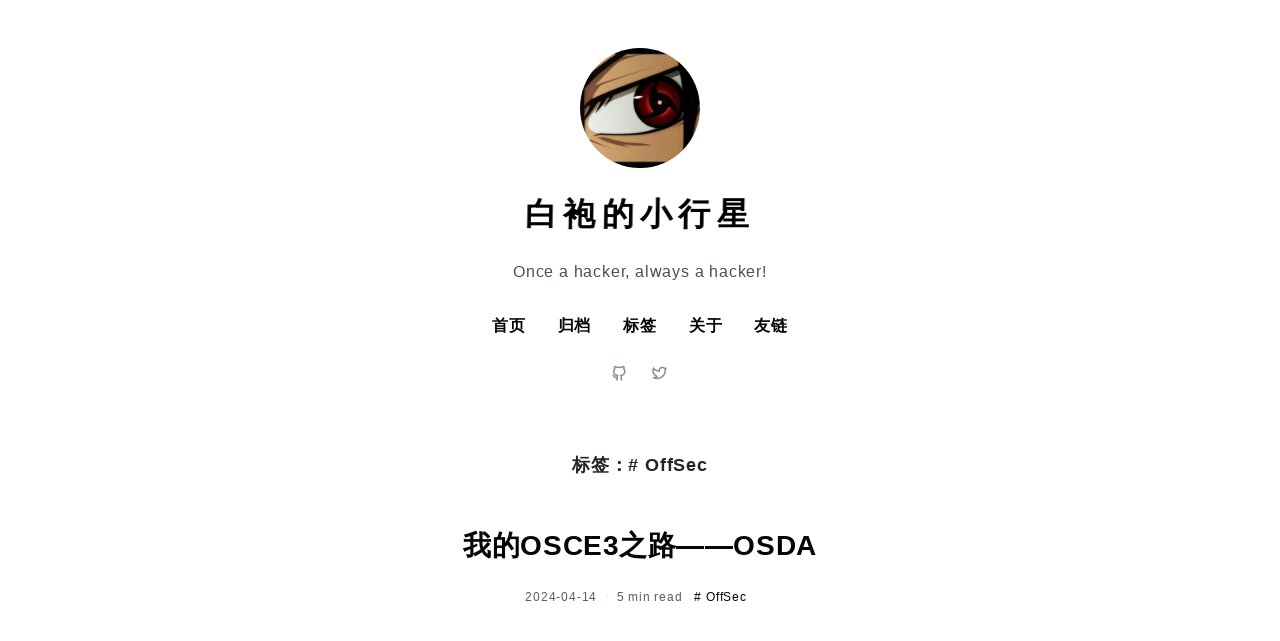

--- FILE ---
content_type: text/html; charset=utf-8
request_url: https://red-team.tips/tag/omhFdQrox/
body_size: 915
content:
<html>
  <head>
  <meta charset="utf-8" />
<meta name="viewport" content="width=device-width, initial-scale=1" />
<title>OffSec | 白袍的小行星</title>
<link rel="shortcut icon" href="https://red-team.tips/favicon.ico?v=1767833857201">
<link href="https://cdn.jsdelivr.net/npm/remixicon@2.3.0/fonts/remixicon.css" rel="stylesheet">
<link rel="stylesheet" href="https://red-team.tips/styles/main.css">
<link rel="alternate" type="application/atom+xml" title="OffSec | 白袍的小行星 - Atom Feed" href="https://red-team.tips/atom.xml">
<link rel="stylesheet" href="https://fonts.googleapis.com/css?family=Droid+Serif:400,700">



  <meta name="description" content="白袍@Adan0s 渗透测试 红队 网络安全 白袍" />
  </head>
  <body>
    <div class="main">
      <div class="main-content">
        <div class="site-header">
  <a href="https://red-team.tips">
  <img class="avatar" src="https://red-team.tips/images/avatar.png?v=1767833857201" alt="">
  </a>
  <h1 class="site-title" data-text=白袍的小行星>
    白袍的小行星
  </h1>
  <p class="site-description">
    <strong>Once a hacker, always a hacker!</strong>
  </p>
  <div class="menu-container">
    
      
        <a href="/" class="menu">
          首页
        </a>
      
    
      
        <a href="/archives" class="menu">
          归档
        </a>
      
    
      
        <a href="/tags" class="menu">
          标签
        </a>
      
    
      
        <a href="/post/about" class="menu">
          关于
        </a>
      
    
      
        <a href="/post/friends" class="menu">
          友链
        </a>
      
    
  </div>
  <div class="social-container">
    
      
        <a href="https://github.com/evilAdan0s" target="_blank">
          <i class="ri-github-line"></i>
        </a>
      
    
      
        <a href="https://twitter.com/Adan0s1" target="_blank">
          <i class="ri-twitter-line"></i>
        </a>
      
    
      
    
      
    
      
    
  </div>
</div>

        <div class="current-tag-container">
            <h2 class="title">
                标签：# OffSec
            </h2> 
        </div>
        <div class="post-container">
  
    <article class="post">
      <a href="https://red-team.tips/post/oHLNjm2cX/">
        <h2 class="post-title">我的OSCE3之路——OSDA</h2>
      </a>
      <div class="post-info">
        <span>
          2024-04-14
        </span>
        <span>
          5 min read
        </span>
        
          <a href="https://red-team.tips/tag/omhFdQrox/" class="post-tag">
            # OffSec
          </a>
        
      </div>
      
      <div class="post-abstract">
        
      </div>
    </article>
  
    <article class="post">
      <a href="https://red-team.tips/post/oxqLv6NzK/">
        <h2 class="post-title">我的OSCE3之路——OSED</h2>
      </a>
      <div class="post-info">
        <span>
          2024-03-13
        </span>
        <span>
          8 min read
        </span>
        
          <a href="https://red-team.tips/tag/omhFdQrox/" class="post-tag">
            # OffSec
          </a>
        
      </div>
      
      <div class="post-abstract">
        
      </div>
    </article>
  
    <article class="post">
      <a href="https://red-team.tips/post/hfHBw5hIv/">
        <h2 class="post-title">我的OSCE3之路——OSWE</h2>
      </a>
      <div class="post-info">
        <span>
          2023-12-20
        </span>
        <span>
          8 min read
        </span>
        
          <a href="https://red-team.tips/tag/omhFdQrox/" class="post-tag">
            # OffSec
          </a>
        
      </div>
      
      <div class="post-abstract">
        
      </div>
    </article>
  
    <article class="post">
      <a href="https://red-team.tips/post/i9wIRUeqw/">
        <h2 class="post-title">我的OSCE3之路——OSEP</h2>
      </a>
      <div class="post-info">
        <span>
          2023-09-11
        </span>
        <span>
          6 min read
        </span>
        
          <a href="https://red-team.tips/tag/omhFdQrox/" class="post-tag">
            # OffSec
          </a>
        
      </div>
      
      <div class="post-abstract">
        
      </div>
    </article>
  
    <article class="post">
      <a href="https://red-team.tips/post/DuVsd-Fla/">
        <h2 class="post-title">我的OSCE3之路——OSCP</h2>
      </a>
      <div class="post-info">
        <span>
          2023-07-08
        </span>
        <span>
          11 min read
        </span>
        
          <a href="https://red-team.tips/tag/omhFdQrox/" class="post-tag">
            # OffSec
          </a>
        
      </div>
      
      <div class="post-abstract">
        
      </div>
    </article>
  
</div>

        <div class="pagination-container">
  
  
</div>

        <div class="site-footer">
  
  <a class="rss" href="https://red-team.tips/atom.xml" target="_blank">
    <i class="ri-rss-line"></i> RSS
  </a>
</div>

      </div>
    </div>
  </body>
</html>


--- FILE ---
content_type: text/css; charset=utf-8
request_url: https://red-team.tips/styles/main.css
body_size: 5196
content:
/*! modern-normalize | MIT License | https://github.com/sindresorhus/modern-normalize */
/* Document
   ========================================================================== */
/**
 * Use a better box model (opinionated).
 */
html {
  box-sizing: border-box;
}
*,
*::before,
*::after {
  box-sizing: inherit;
}
/**
 * Use a more readable tab size (opinionated).
 */
:root {
  -moz-tab-size: 4;
  tab-size: 4;
}
/**
 * 1. Correct the line height in all browsers.
 * 2. Prevent adjustments of font size after orientation changes in iOS.
 */
html {
  line-height: 1.15;
  /* 1 */
  -webkit-text-size-adjust: 100%;
  /* 2 */
}
/* Sections
   ========================================================================== */
/**
 * Remove the margin in all browsers.
 */
body {
  margin: 0;
}
/**
 * Improve consistency of default fonts in all browsers. (https://github.com/sindresorhus/modern-normalize/issues/3)
 */
body {
  font-family: -apple-system, BlinkMacSystemFont, 'Segoe UI', Roboto, Helvetica, Arial, sans-serif, 'Apple Color Emoji', 'Segoe UI Emoji', 'Segoe UI Symbol';
}
/* Grouping content
   ========================================================================== */
/* Text-level semantics
   ========================================================================== */
/**
 * Add the correct text decoration in Chrome, Edge, and Safari.
 */
abbr[title] {
  text-decoration: underline dotted;
}
/**
 * Add the correct font weight in Chrome, Edge, and Safari.
 */
b,
strong {
  font-weight: bolder;
}
/**
 * 1. Improve consistency of default fonts in all browsers. (https://github.com/sindresorhus/modern-normalize/issues/3)
 * 2. Correct the odd `em` font sizing in all browsers.
 */
code,
kbd,
samp,
pre {
  font-family: SFMono-Regular, Consolas, 'Liberation Mono', Menlo, Courier, monospace;
  /* 1 */
  font-size: 1em;
  /* 2 */
}
/**
 * Add the correct font size in all browsers.
 */
small {
  font-size: 80%;
}
/**
 * Prevent `sub` and `sup` elements from affecting the line height in all browsers.
 */
sub,
sup {
  font-size: 75%;
  line-height: 0;
  position: relative;
  vertical-align: baseline;
}
sub {
  bottom: -0.25em;
}
sup {
  top: -0.5em;
}
/* Forms
   ========================================================================== */
/**
 * 1. Change the font styles in all browsers.
 * 2. Remove the margin in Firefox and Safari.
 */
button,
input,
optgroup,
select,
textarea {
  font-family: inherit;
  /* 1 */
  font-size: 100%;
  /* 1 */
  line-height: 1.15;
  /* 1 */
  margin: 0;
  /* 2 */
}
/**
 * Remove the inheritance of text transform in Edge and Firefox.
 * 1. Remove the inheritance of text transform in Firefox.
 */
button,
select {
  /* 1 */
  text-transform: none;
}
/**
 * Correct the inability to style clickable types in iOS and Safari.
 */
button,
[type='button'],
[type='reset'],
[type='submit'] {
  -webkit-appearance: button;
}
/**
 * Remove the inner border and padding in Firefox.
 */
button::-moz-focus-inner,
[type='button']::-moz-focus-inner,
[type='reset']::-moz-focus-inner,
[type='submit']::-moz-focus-inner {
  border-style: none;
  padding: 0;
}
/**
 * Restore the focus styles unset by the previous rule.
 */
button:-moz-focusring,
[type='button']:-moz-focusring,
[type='reset']:-moz-focusring,
[type='submit']:-moz-focusring {
  outline: 1px dotted ButtonText;
}
/**
 * Correct the padding in Firefox.
 */
fieldset {
  padding: 0.35em 0.75em 0.625em;
}
/**
 * Remove the padding so developers are not caught out when they zero out `fieldset` elements in all browsers.
 */
legend {
  padding: 0;
}
/**
 * Add the correct vertical alignment in Chrome and Firefox.
 */
progress {
  vertical-align: baseline;
}
/**
 * Correct the cursor style of increment and decrement buttons in Safari.
 */
[type='number']::-webkit-inner-spin-button,
[type='number']::-webkit-outer-spin-button {
  height: auto;
}
/**
 * 1. Correct the odd appearance in Chrome and Safari.
 * 2. Correct the outline style in Safari.
 */
[type='search'] {
  -webkit-appearance: textfield;
  /* 1 */
  outline-offset: -2px;
  /* 2 */
}
/**
 * Remove the inner padding in Chrome and Safari on macOS.
 */
[type='search']::-webkit-search-decoration {
  -webkit-appearance: none;
}
/**
 * 1. Correct the inability to style clickable types in iOS and Safari.
 * 2. Change font properties to `inherit` in Safari.
 */
::-webkit-file-upload-button {
  -webkit-appearance: button;
  /* 1 */
  font: inherit;
  /* 2 */
}
/* Interactive
   ========================================================================== */
/*
 * Add the correct display in Chrome and Safari.
 */
summary {
  display: list-item;
}
*,
*:before,
*:after {
  margin: 0;
  padding: 0;
}
html,
body,
div,
span,
applet,
object,
iframe,
h1,
h2,
h3,
h4,
h5,
h6,
p,
blockquote,
pre,
a,
abbr,
acronym,
address,
big,
cite,
code,
del,
dfn,
em,
img,
ins,
kbd,
q,
s,
samp,
small,
strike,
strong,
sub,
sup,
tt,
var,
b,
u,
i,
center,
dl,
dt,
dd,
ol,
ul,
li,
fieldset,
form,
label,
legend,
table,
caption,
tbody,
tfoot,
thead,
tr,
th,
td,
article,
aside,
canvas,
details,
embed,
figure,
figcaption,
footer,
header,
hgroup,
menu,
nav,
output,
ruby,
section,
summary,
time,
mark,
audio,
video {
  border: 0;
  vertical-align: baseline;
}
html {
  font-size: 58%;
}
body {
  color: rgba(0, 0, 0, 0.86);
  font: 400 16px/1.42 -apple-system, BlinkMacSystemFont, "Helvetica Neue", "PingFang SC", "Hiragino Sans GB", "Droid Sans Fallback", "Microsoft YaHei", sans-serif;
  letter-spacing: 0.05em;
}
a {
  color: rgba(0, 0, 0, 0.98);
  text-decoration: none;
  transition: all 0.3s;
}
a:hover {
  color: #006CFF;
}
body,
div,
a,
p,
ul,
li,
ol,
h1,
h2,
h3,
h4,
h5,
h6,
table,
tr,
td {
  box-sizing: border-box;
  margin: 0;
  padding: 0;
}
.main {
  max-width: 800px;
  min-height: 100vh;
  margin: 0 auto;
  background: #fff;
}
.main .main-content {
  flex: 1;
  display: flex;
  min-height: 100vh;
  flex-direction: column;
  padding: 0 24px;
}
.site-header {
  padding: 48px 0;
  text-align: center;
  /*.site-title {
    font-size: 32px;
    font-weight: bold;
    position: relative;
  }*/
}
.site-header .site-title {
  position: relative;
  color: black;
  font-size: 32px;
  font-weight: bold;
  letter-spacing: 0.2em;
  /* Animation provies a slight random skew. Check bottom of doc for more information on how to random skew. */
  animation: glitch-skew 1s infinite linear alternate-reverse;
}
.site-header .site-title::before {
  content: attr(data-text);
  position: absolute;
  top: 0;
  left: 0;
  width: 100%;
  height: 100%;
  left: 5px;
  text-shadow: -3px 0 #9E2525;
  /* Creates an initial clip for our glitch. This works in a typical top,right,bottom,left fashion and creates a mask to only show a certain part of the glitch at a time. */
  clip: rect(44px, 450px, 56px, 0);
  /* Runs our glitch-anim defined below to run in a 5s loop, infinitely, with an alternating animation to keep things fresh. */
  animation: glitch-anim 5s infinite linear alternate-reverse;
}
.site-header .site-title::after {
  content: attr(data-text);
  position: absolute;
  top: 0;
  left: 0;
  width: 100%;
  height: 100%;
  left: -2px;
  text-shadow: -2px 0 #00fff9, 2px 2px #9E2525;
  animation: glitch-anim2 1s infinite linear alternate-reverse;
}
@keyframes glitch-anim {
  0% {
    clip: rect(64px, 9999px, 50px, 0);
    transform: skew(0.72deg);
  }
  5% {
    clip: rect(97px, 9999px, 56px, 0);
    transform: skew(0.28deg);
  }
  10% {
    clip: rect(3px, 9999px, 10px, 0);
    transform: skew(0.73deg);
  }
  15% {
    clip: rect(84px, 9999px, 25px, 0);
    transform: skew(0.66deg);
  }
  20% {
    clip: rect(99px, 9999px, 11px, 0);
    transform: skew(0.98deg);
  }
  25% {
    clip: rect(8px, 9999px, 53px, 0);
    transform: skew(0.91deg);
  }
  30% {
    clip: rect(52px, 9999px, 18px, 0);
    transform: skew(0.1deg);
  }
  35% {
    clip: rect(60px, 9999px, 1px, 0);
    transform: skew(0.01deg);
  }
  40% {
    clip: rect(82px, 9999px, 24px, 0);
    transform: skew(0.83deg);
  }
  45% {
    clip: rect(55px, 9999px, 71px, 0);
    transform: skew(0.07deg);
  }
  50% {
    clip: rect(74px, 9999px, 95px, 0);
    transform: skew(0.96deg);
  }
  55% {
    clip: rect(23px, 9999px, 94px, 0);
    transform: skew(0.91deg);
  }
  60% {
    clip: rect(83px, 9999px, 20px, 0);
    transform: skew(0.51deg);
  }
  65% {
    clip: rect(83px, 9999px, 44px, 0);
    transform: skew(0.49deg);
  }
  70% {
    clip: rect(80px, 9999px, 49px, 0);
    transform: skew(0.21deg);
  }
  75% {
    clip: rect(19px, 9999px, 98px, 0);
    transform: skew(0.25deg);
  }
  80% {
    clip: rect(68px, 9999px, 70px, 0);
    transform: skew(0.65deg);
  }
  85% {
    clip: rect(33px, 9999px, 3px, 0);
    transform: skew(0.21deg);
  }
  90% {
    clip: rect(33px, 9999px, 54px, 0);
    transform: skew(0.52deg);
  }
  95% {
    clip: rect(96px, 9999px, 90px, 0);
    transform: skew(0.64deg);
  }
  100% {
    clip: rect(41px, 9999px, 20px, 0);
    transform: skew(0.03deg);
  }
}
@keyframes glitch-anim2 {
  0% {
    clip: rect(45px, 9999px, 100px, 0);
    transform: skew(0.27deg);
  }
  5% {
    clip: rect(27px, 9999px, 35px, 0);
    transform: skew(0.72deg);
  }
  10% {
    clip: rect(60px, 9999px, 60px, 0);
    transform: skew(0.39deg);
  }
  15% {
    clip: rect(94px, 9999px, 55px, 0);
    transform: skew(0.64deg);
  }
  20% {
    clip: rect(87px, 9999px, 94px, 0);
    transform: skew(0.14deg);
  }
  25% {
    clip: rect(24px, 9999px, 9px, 0);
    transform: skew(1deg);
  }
  30% {
    clip: rect(55px, 9999px, 15px, 0);
    transform: skew(0.24deg);
  }
  35% {
    clip: rect(79px, 9999px, 75px, 0);
    transform: skew(0.15deg);
  }
  40% {
    clip: rect(84px, 9999px, 10px, 0);
    transform: skew(0.69deg);
  }
  45% {
    clip: rect(48px, 9999px, 68px, 0);
    transform: skew(0.83deg);
  }
  50% {
    clip: rect(97px, 9999px, 65px, 0);
    transform: skew(0.87deg);
  }
  55% {
    clip: rect(50px, 9999px, 64px, 0);
    transform: skew(0.1deg);
  }
  60% {
    clip: rect(64px, 9999px, 16px, 0);
    transform: skew(0.52deg);
  }
  65% {
    clip: rect(19px, 9999px, 30px, 0);
    transform: skew(0.89deg);
  }
  70% {
    clip: rect(45px, 9999px, 97px, 0);
    transform: skew(0.48deg);
  }
  75% {
    clip: rect(22px, 9999px, 32px, 0);
    transform: skew(0.58deg);
  }
  80% {
    clip: rect(43px, 9999px, 84px, 0);
    transform: skew(0.58deg);
  }
  85% {
    clip: rect(32px, 9999px, 6px, 0);
    transform: skew(0.73deg);
  }
  90% {
    clip: rect(41px, 9999px, 69px, 0);
    transform: skew(0.04deg);
  }
  95% {
    clip: rect(65px, 9999px, 51px, 0);
    transform: skew(0.38deg);
  }
  100% {
    clip: rect(22px, 9999px, 28px, 0);
    transform: skew(0.53deg);
  }
}
@keyframes glitch-skew {
  0% {
    transform: skew(-1deg);
  }
  10% {
    transform: skew(4deg);
  }
  20% {
    transform: skew(-3deg);
  }
  30% {
    transform: skew(-4deg);
  }
  40% {
    transform: skew(-3deg);
  }
  50% {
    transform: skew(3deg);
  }
  60% {
    transform: skew(3deg);
  }
  70% {
    transform: skew(-3deg);
  }
  80% {
    transform: skew(-4deg);
  }
  90% {
    transform: skew(5deg);
  }
  100% {
    transform: skew(-4deg);
  }
}
.site-header .site-description {
  font-size: 16px;
  padding: 24px;
  color: #495057;
  font-weight: lighter;
}
.site-header .menu-container {
  display: flex;
  justify-content: center;
  flex-wrap: wrap;
}
.site-header .menu-container a.menu {
  font-size: 16px;
  padding: 8px 16px;
  flex-shrink: 0;
  font-weight: 600;
}
.site-header .avatar {
  margin-bottom: 24px;
  border-radius: 50%;
  width: 120px;
  height: 120px;
}
.site-header .social-container {
  padding: 16px;
  font-size: 18px;
}
.site-header .social-container a {
  margin: 4px 8px;
  color: #868e96;
}
@media (max-width: 600px) {
  .site-header {
    padding: 24px 0 0;
  }
  .site-header .avatar {
    width: 80px;
    height: 80px;
  }
}
.site-description {
  font-size: 16px;
  padding: 24px;
  color: #495057;
  font-weight: lighter;
}
.menu-container {
  display: flex;
  justify-content: center;
  flex-wrap: wrap;
}
.menu-container a.menu {
  font-size: 16px;
  padding: 8px 16px;
  flex-shrink: 0;
  font-weight: 600;
}
.avatar {
  margin-bottom: 24px;
  border-radius: 50%;
  width: 120px;
  height: 120px;
}
.social-container {
  padding: 16px;
  font-size: 18px;
}
.social-container a {
  margin: 4px 8px;
  color: #868e96;
}
/*.site-header {
  padding: 48px 0;
  text-align: center;
  /*.site-title {
    font-size: 32px;
    font-weight: bold;
    position: relative;
  }*/
.site-description {
  font-size: 16px;
  padding: 24px;
  color: #495057;
  font-weight: lighter;
}
.menu-container {
  display: flex;
  justify-content: center;
  flex-wrap: wrap;
}
.menu-container a.menu {
  font-size: 16px;
  padding: 8px 16px;
  flex-shrink: 0;
  font-weight: 600;
}
.avatar {
  margin-bottom: 24px;
  border-radius: 50%;
  width: 120px;
  height: 120px;
}
.social-container {
  padding: 16px;
  font-size: 18px;
}
.social-container a {
  margin: 4px 8px;
  color: #868e96;
}
@media (max-width: 600px) {
  .site-header {
    padding: 24px 0 0;
  }
  .site-header .avatar {
    width: 80px;
    height: 80px;
  }
}
.post-container {
  flex: 1;
}
.post-container .post {
  padding-bottom: 32px;
}
.post-container .post .post-title {
  font-size: 28px;
  text-align: center;
  padding: 24px 0;
  font-weight: 900;
  letter-spacing: 0.02em;
}
.post-container .post .post-info {
  text-align: center;
  font-size: 12px;
  padding-bottom: 24px;
}
.post-container .post .post-info > span {
  color: #5E5E5E;
}
.post-container .post .post-info > span:not(:first-child):before {
  content: "/ ";
  font-size: 10px;
  color: rgba(0, 0, 0, 0.1);
  margin: 0 4px;
}
.post-container .post .post-info .post-tag {
  padding: 8px 8px;
}
.post-container .post .post-feature-image {
  display: block;
  width: 100%;
  padding-top: 32.6%;
  border-radius: 2px;
  overflow: hidden;
  background-size: cover;
  background-position: center;
  transition: all 0.3s;
}
.post-container .post .post-feature-image img {
  width: 100%;
}
.post-container .post .post-feature-image:hover {
  transform: scale(1.0082);
}
.post-container .post .post-abstract {
  padding: 24px 0;
  line-height: 1.5;
  font-size: 16px;
}
.post-container .post .post-abstract strong {
  font-weight: bolder;
}
.post-container .post .post-abstract a {
  color: #006CFF;
  transition: all 0.3s;
}
.post-container .post .post-abstract a:hover {
  color: #0061e6;
  border-bottom: 1px dotted #0061e6;
}
.post-container .post .post-abstract code {
  font-family: monospace;
  font-size: inherit;
  background-color: rgba(0, 0, 0, 0.06);
  padding: 0 2px;
  border: 1px solid rgba(0, 0, 0, 0.08);
  border-radius: 2px 2px;
  line-height: initial;
  word-wrap: break-word;
  text-indent: 0;
}
.pagination-container {
  padding: 32px 16px;
  overflow: hidden;
}
.pagination-container .prev-page {
  float: left;
}
.pagination-container .next-page {
  float: right;
}
.pagination-container .prev-page,
.pagination-container .next-page {
  padding: 6px 12px;
  font-weight: bold;
  border-bottom: 2px solid transparent;
}
.pagination-container .prev-page:hover,
.pagination-container .next-page:hover {
  border-bottom: 2px solid;
}
@media (max-width: 600px) {
  .post-container .post {
    padding: 16px 16px;
  }
  .post-container .post .post-title {
    padding: 16px 0;
    font-size: 24px;
  }
  .post-container .post .post-abstract {
    padding: 16px 0;
  }
  .post-container .post .post-feature-image {
    padding-top: 56.25%;
  }
}
.post-detail {
  flex: 1;
}
.post-detail .post {
  padding: 24px 32px;
}
.post-detail .post .post-feature-image {
  width: 100%;
  height: auto;
  margin-bottom: 24px;
  border-radius: 2px;
}
.post-detail .post .post-title {
  font-size: 32px;
  text-align: center;
  padding: 24px 0;
  font-weight: 900;
  letter-spacing: 0.02em;
}
.post-detail .post .post-info {
  text-align: center;
  font-size: 12px;
  padding-bottom: 24px;
}
.post-detail .post .post-info > span {
  color: #5E5E5E;
}
.post-detail .post .post-info > span:not(:first-child):before {
  content: "/ ";
  font-size: 10px;
  color: rgba(0, 0, 0, 0.1);
  margin: 0 4px;
}
.post-detail .post .post-info .post-tag {
  padding: 8px 8px;
}
.post-detail .post .post-content-wrapper {
  display: flex;
}
.post-detail .post .post-content {
  width: 100%;
  flex-shrink: 0;
  font-family: "Droid Serif", "PingFang SC", "Hiragino Sans GB", "Droid Sans Fallback", "Microsoft YaHei", sans-serif;
}
.post-detail .post .post-content a {
  color: rgba(0, 0, 0, 0.98);
  word-wrap: break-word;
  text-decoration: none;
  border-bottom: 1px solid rgba(0, 0, 0, 0.26);
}
.post-detail .post .post-content a:hover {
  color: #0061e6;
  border-bottom: 1px solid #0061e6;
}
.post-detail .post .post-content img {
  display: block;
  box-shadow: 0 0 30px #eee;
  max-width: 100%;
  border-radius: 2px;
  margin: 24px auto;
}
.post-detail .post .post-content p {
  line-height: 1.62;
  margin-bottom: 1.12em;
  font-size: 16px;
  letter-spacing: 0.05em;
  hyphens: auto;
}
.post-detail .post .post-content p code,
.post-detail .post .post-content li code {
  font-family: 'Source Code Pro', Consolas, Menlo, Monaco, 'Courier New', monospace;
  line-height: initial;
  word-wrap: break-word;
  border-radius: 0;
  background-color: #fff5f5;
  color: #c53030;
  padding: 0.2em 0.33333333em;
  margin-left: 0.125em;
  margin-right: 0.125em;
}
.post-detail .post .post-content pre {
  margin-bottom: 1.5rem;
  padding: 0;
  position: relative;
}
.post-detail .post .post-content pre code {
  font-size: 0.96em;
  font-family: 'Source Code Pro', Consolas, Menlo, Monaco, 'Courier New', monospace;
  padding: 1em;
  border-radius: 5px;
  line-height: 1.5;
}
.post-detail .post .post-content blockquote {
  color: #9a9a9a;
  position: relative;
  padding: 0.4em 0 0 2.2em;
  font-size: 0.96em;
}
.post-detail .post .post-content blockquote:before {
  position: absolute;
  top: -4px;
  left: 0;
  content: "\201c";
  font: 700 62px/1 serif;
  color: rgba(0, 0, 0, 0.1);
}
.post-detail .post .post-content table {
  border-collapse: collapse;
  margin: 1rem 0;
  display: block;
  overflow-x: auto;
}
.post-detail .post .post-content tr {
  border-top: 1px solid #dfe2e5;
}
.post-detail .post .post-content td,
.post-detail .post .post-content th {
  border: 1px solid #dfe2e5;
  padding: 0.6em 1em;
}
.post-detail .post .post-content ul,
.post-detail .post .post-content ol {
  padding-left: 35px;
  line-height: 1.725;
  margin-bottom: 16px;
}
.post-detail .post .post-content ul {
  list-style-type: square;
}
.post-detail .post .post-content h1,
.post-detail .post .post-content h2,
.post-detail .post .post-content h3,
.post-detail .post .post-content h4,
.post-detail .post .post-content h5,
.post-detail .post .post-content h6 {
  margin: 16px 0;
  font-weight: 700;
  padding-top: 16px;
}
.post-detail .post .post-content h1 {
  font-size: 1.8em;
}
.post-detail .post .post-content h2 {
  font-size: 1.42em;
}
.post-detail .post .post-content h3 {
  font-size: 1.17em;
}
.post-detail .post .post-content h4 {
  font-size: 1em;
}
.post-detail .post .post-content h5 {
  font-size: 1em;
}
.post-detail .post .post-content h6 {
  font-size: 1em;
  font-weight: 500;
}
.post-detail .post .post-content hr {
  display: block;
  border: 0;
  margin: 2.24em auto 2.86em;
}
.post-detail .post .post-content hr:before {
  color: rgba(0, 0, 0, 0.2);
  font-size: 1.1em;
  display: block;
  content: "* * *";
  text-align: center;
}
.post-detail .post .post-content mark {
  background: #faf089;
  color: #744210;
  padding: 0.2em;
}
.post-detail .post .post-content .footnotes {
  margin-left: auto;
  margin-right: auto;
  max-width: 760px;
  padding-left: 18px;
  padding-right: 18px;
}
.post-detail .post .post-content .footnotes:before {
  content: "";
  display: block;
  border-top: 4px solid rgba(0, 0, 0, 0.1);
  width: 50%;
  max-width: 100px;
  margin: 40px 0 20px;
}
.post-detail .post .post-content .contains-task-list {
  list-style-type: none;
  padding-left: 30px;
}
.post-detail .post .post-content .task-list-item {
  position: relative;
}
.post-detail .post .post-content .task-list-item-checkbox {
  position: absolute;
  cursor: pointer;
  width: 16px;
  height: 16px;
  margin: 4px 0 0;
  top: -1px;
  left: -22px;
  transform-origin: center;
  transform: rotate(-90deg);
  transition: all 0.2s ease;
}
.post-detail .post .post-content .task-list-item-checkbox:checked {
  transform: rotate(0);
}
.post-detail .post .post-content .task-list-item-checkbox:checked:before {
  border: transparent;
  background-color: #51cf66;
}
.post-detail .post .post-content .task-list-item-checkbox:checked:after {
  transform: rotate(-45deg) scale(1);
}
.post-detail .post .post-content .task-list-item-checkbox:checked + .task-list-item-label {
  color: #a0a0a0;
  text-decoration: line-through;
}
.post-detail .post .post-content .task-list-item-checkbox:before {
  content: "";
  width: 16px;
  height: 16px;
  box-sizing: border-box;
  display: inline-block;
  border: 1px solid #9ae6b4;
  border-radius: 2px;
  background-color: #fff;
  position: absolute;
  top: 0;
  left: 0;
  transition: all 0.2s ease;
}
.post-detail .post .post-content .task-list-item-checkbox:after {
  content: "";
  transform: rotate(-45deg) scale(0);
  width: 9px;
  height: 5px;
  border: 1px solid #fff;
  border-top: none;
  border-right: none;
  position: absolute;
  display: inline-block;
  top: 4px;
  left: 4px;
  transition: all 0.2s ease;
}
.next-post {
  text-align: center;
  padding: 24px 32px;
}
.next-post .next {
  margin-bottom: 24px;
  color: #343a40;
  font-weight: lighter;
}
.next-post .post-title {
  font-size: 20px;
  font-weight: bold;
  letter-spacing: 0.02em;
}
#gitalk-container,
#disqus_thread {
  padding: 24px 32px;
}
.toc-container .markdownIt-TOC {
  position: sticky;
  top: 32px;
  width: 200px;
  font-size: 12px;
  list-style: none;
  padding-left: 0;
  padding: 16px 8px;
}
.toc-container .markdownIt-TOC:before {
  content: "";
  position: absolute;
  top: 0;
  left: 8px;
  bottom: 0;
  width: 1px;
  background-color: #ebedef;
  opacity: 0.5;
}
.toc-container ul {
  list-style: none;
}
.toc-container li {
  padding-left: 16px;
}
.toc-container li a {
  color: #868e96;
  padding: 4px;
  display: block;
  transition: all 0.3s;
}
.toc-container li a:hover {
  background: #fafafa;
}
.toc-container li a.current {
  color: #006CFF;
  background: #fafafa;
}
@media (max-width: 600px) {
  .post-detail .post {
    padding: 16px;
  }
  .post-detail .post .post-title {
    font-size: 24px;
    padding: 16px 0;
  }
}
@media (max-width: 1150px) {
  .toc-container {
    display: none;
  }
}
.archives-container {
  padding: 32px;
  flex: 1;
}
.archives-container .year {
  font-size: 1.375rem;
  font-weight: bold;
  margin: 24px 0 16px;
  color: #868e96;
  padding: 0 24px;
}
.archives-container .post {
  padding: 16px 24px;
  display: block;
}
.archives-container .post .post-title {
  font-size: 16px;
  font-weight: 900;
  letter-spacing: 0.02em;
}
.archives-container .post .time {
  font-size: 0.75rem;
  margin-top: 8px;
  color: #ced4da;
}
@media (max-width: 600px) {
  .archives-container {
    padding: 16px;
  }
}
.tags-container {
  padding: 32px 32px;
  flex: 1;
  text-align: center;
}
.tags-container .tag {
  display: inline-block;
  padding: 8px 16px;
  margin: 8px;
  background: #f8f9fa;
  color: #495057;
  border-radius: 2px;
  font-size: 14px;
}
.tags-container .tag:hover {
  background: #e9ecef;
  color: #212529;
}
.current-tag-container .title {
  text-align: center;
  font-size: 18px;
  margin-bottom: 24px;
}
.about-page {
  padding: 24px 32px;
}
.site-footer {
  font-size: 12px;
  text-align: center;
  padding: 40px 24px;
  color: #868e96;
  display: flex;
  justify-content: center;
  align-items: center;
}
.rss {
  display: inline-flex;
  align-items: center;
  margin-left: 24px;
}
.hljs {
  display: block;
  overflow-x: auto;
  padding: 0.5em;
  color: #333;
  background: #f9f7f3;
}
.hljs-comment,
.hljs-quote {
  color: #998;
  font-style: italic;
}
.hljs-keyword,
.hljs-selector-tag,
.hljs-subst {
  color: #333;
  font-weight: bold;
}
.hljs-number,
.hljs-literal,
.hljs-variable,
.hljs-template-variable,
.hljs-tag .hljs-attr {
  color: #008080;
}
.hljs-string,
.hljs-doctag {
  color: #d14;
}
.hljs-title,
.hljs-section,
.hljs-selector-id {
  color: #900;
  font-weight: bold;
}
.hljs-subst {
  font-weight: normal;
}
.hljs-type,
.hljs-class .hljs-title {
  color: #458;
  font-weight: bold;
}
.hljs-tag,
.hljs-name,
.hljs-attribute {
  color: #000080;
  font-weight: normal;
}
.hljs-regexp,
.hljs-link {
  color: #009926;
}
.hljs-symbol,
.hljs-bullet {
  color: #990073;
}
.hljs-built_in,
.hljs-builtin-name {
  color: #0086b3;
}
.hljs-meta {
  color: #999;
  font-weight: bold;
}
.hljs-deletion {
  background: #fdd;
}
.hljs-addition {
  background: #dfd;
}
.hljs-emphasis {
  font-style: italic;
}
.hljs-strong {
  font-weight: bold;
}

      .main {
        max-width: 1200px;
      }
    
      .post-container .post .post-title {
        text-align: center;
      }
      .post-container .post .post-info {
        text-align: center;
      }
      .post-detail .post .post-title {
        text-align: center;
      }
      .post-detail .post .post-info {
        text-align: center;
      }
    
      body {
        font-family: -apple-system,BlinkMacSystemFont,'Helvetica Neue','PingFang SC','Hiragino Sans GB','Droid Sans Fallback','Microsoft YaHei',sans-serif;
      }
    